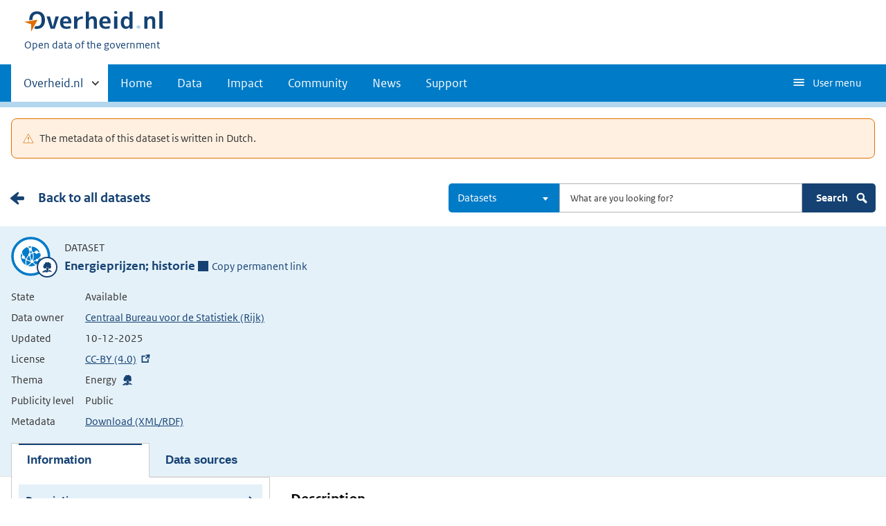

--- FILE ---
content_type: image/svg+xml
request_url: https://data.overheid.nl/themes/custom/koop_overheid/images/icon-data.svg
body_size: 2450
content:
<svg width="57px" height="57px" viewBox="0 0 57 57" version="1.1" xmlns="http://www.w3.org/2000/svg" xmlns:xlink="http://www.w3.org/1999/xlink">
    <!-- Generator: Sketch 59.1 (86144) - https://sketch.com -->
    <title>icon data</title>
    <desc>Created with Sketch.</desc>
    <g id="Presentatie" stroke="none" stroke-width="1" fill="none" fill-rule="evenodd">
        <g id="02-Kleuren-en-icons" transform="translate(-116.000000, -336.000000)">
            <g id="Group-9" transform="translate(118.000000, 336.000000)">
                <g id="icon-data" transform="translate(0.000000, 2.000000)">
                    <g id="icon-type-bgr3" fill="#FFFFFF" stroke="#007BC7" stroke-width="3.6">
                        <circle id="Oval" cx="26.4" cy="26.4" r="26.4"></circle>
                    </g>
                    <g transform="translate(12.000000, 12.000000)" fill="#007BC7" fill-rule="nonzero" id="Path">
                        <path d="M15.8394,5.45106 C16.5012,6.38352 17.07378,7.3836 17.52054,8.45148 C18.47004,8.1435 19.4622,7.93482 20.4807,7.81326 C20.74362,6.7731 21.67806,6 22.8,6 C23.97408,6 24.94746,6.8442 25.15542,7.95792 C25.98996,8.11326 26.80314,8.3307 27.58608,8.61294 C25.65822,4.22682 21.60876,0.9864 16.73526,0.19134 C16.24182,0.90246 15.8034,1.65372 15.41196,2.43276 C15.89292,2.87166 16.2,3.49758 16.2,4.2 C16.2,4.66014 16.06398,5.08584 15.8394,5.45106 Z"></path>
                        <path d="M14.97432,6.28104 C14.65698,6.46062 14.29812,6.5706 13.91196,6.58872 C13.63182,7.82568 13.4769,9.10986 13.45902,10.42746 C13.4694,10.43316 13.48002,10.4385 13.49028,10.44444 C14.3955,9.8202 15.3684,9.28818 16.39752,8.86404 C16.01232,7.95006 15.53124,7.08726 14.97432,6.28104 Z"></path>
                        <path d="M25.11378,19.2774 C25.1646,19.44384 25.2,19.61694 25.2,19.8 C25.2,20.79414 24.39414,21.6 23.4,21.6 C22.84638,21.6 22.35732,21.3447 22.02714,20.95152 C20.93058,21.39528 19.77288,21.71712 18.56958,21.90156 C18.52002,22.2924 18.38568,22.6557 18.17142,22.96452 C19.37826,24.30774 20.77014,25.48032 22.3206,26.42442 C25.86738,24.08334 28.31688,20.217 28.7343,15.75828 C27.72636,17.11788 26.50158,18.30648 25.11378,19.2774 Z"></path>
                        <path d="M22.8,10.8 C21.68976,10.8 20.76474,10.04226 20.4906,9.01848 C19.61346,9.13068 18.75798,9.31212 17.93718,9.57426 C18.44412,11.10996 18.72246,12.74874 18.72246,14.45214 C18.72246,16.3305 18.38142,18.1287 17.76924,19.79748 C18.05442,20.04594 18.28314,20.35488 18.42576,20.71194 C19.5321,20.53992 20.5962,20.24292 21.60342,19.83384 C21.60318,19.82232 21.6,19.81158 21.6,19.8 C21.6,18.80586 22.40586,18 23.4,18 C23.7729,18 24.11922,18.1134 24.40656,18.30756 C26.19918,17.05752 27.69798,15.41466 28.76892,13.49706 C28.69662,12.32976 28.4883,11.1993 28.15422,10.12368 C27.17766,9.69018 26.14242,9.36642 25.06596,9.15828 C24.74724,10.10982 23.85882,10.8 22.8,10.8 Z"></path>
                        <path d="M13.8,1.8 C13.99074,1.8 14.17392,1.82784 14.35182,1.8699 C14.67156,1.24032 15.02064,0.62808 15.4029,0.0387 C15.07116,0.01584 14.73756,0 14.4,0 C12.96492,0 11.58006,0.21276 10.27206,0.6036 C11.1066,1.03662 11.89392,1.5462 12.63384,2.11446 C12.98046,1.92018 13.37436,1.8 13.8,1.8 Z"></path>
                        <path d="M10.8,12 C10.8,11.1219 11.4294,10.39284 12.2613,10.23414 C12.29172,8.90034 12.45654,7.60002 12.74262,6.34452 C11.94996,5.95266 11.4,5.14404 11.4,4.2 C11.4,3.741 11.53548,3.31644 11.75898,2.95188 C10.81752,2.24502 9.79692,1.638 8.69664,1.17606 C5.78154,2.43504 3.36672,4.6293 1.82718,7.38102 C1.95504,9.47904 2.5362,11.45316 3.46764,13.21338 C3.51234,13.21086 3.55464,13.2 3.6,13.2 C4.92552,13.2 6,14.27448 6,15.6 C6,15.91062 5.93634,16.20528 5.82894,16.47774 C6.38346,17.05344 6.984,17.58444 7.6272,18.0618 C8.35122,16.03374 9.4872,14.20242 10.92858,12.6591 C10.84782,12.45456 10.8,12.23328 10.8,12 Z"></path>
                        <path d="M11.71734,13.5597 C10.35744,15.04068 9.3027,16.80522 8.65524,18.75738 C10.24842,19.73952 12.04938,20.41266 13.97454,20.71104 C14.1027,20.39052 14.29704,20.10552 14.54208,19.87056 C13.54836,18.00222 12.85146,15.95442 12.5058,13.79046 C12.2193,13.7754 11.95296,13.69338 11.71734,13.5597 Z"></path>
                        <path d="M14.48616,23.27664 C14.13024,22.91286 13.89846,22.4346 13.83066,21.9039 C11.8467,21.5994 9.98316,20.92542 8.31756,19.9458 C8.06178,21.0201 7.92252,22.13946 7.92252,23.292 C7.92252,24.78336 8.15784,26.21796 8.57898,27.57072 C8.65686,27.60522 8.73348,27.642 8.81208,27.67512 C11.0586,26.70702 13.00338,25.18134 14.48616,23.27664 Z"></path>
                        <path d="M5.11458,17.44758 C4.7004,17.78754 4.17762,18 3.6,18 C2.27448,18 1.2,16.92546 1.2,15.6 C1.2,14.74968 1.64496,14.00694 2.31198,13.58064 C1.65054,12.29088 1.161,10.89912 0.87984,9.43344 C0.31092,10.98162 0,12.65448 0,14.4 C0,19.70322 2.86872,24.33366 7.13712,26.8326 C6.87042,25.69422 6.72246,24.51066 6.72246,23.292 C6.72246,21.8979 6.90894,20.54706 7.25364,19.26018 C6.48648,18.72108 5.77206,18.11256 5.11458,17.44758 Z"></path>
                        <path d="M17.26098,23.7426 C16.93986,23.90208 16.58292,24 16.2,24 C15.96228,24 15.73728,23.95482 15.5205,23.89044 C14.15154,25.68126 12.40854,27.16992 10.40328,28.2336 C11.67282,28.59984 13.01262,28.8 14.4,28.8 C16.84584,28.8 19.14804,28.1883 21.1653,27.1125 C19.71852,26.16534 18.40998,25.0269 17.26098,23.7426 Z"></path>
                        <path d="M16.2,19.2 C16.36968,19.2 16.53474,19.2186 16.69446,19.25208 C17.2269,17.75022 17.52246,16.13658 17.52246,14.45214 C17.52246,12.89262 17.27136,11.39244 16.81284,9.98598 C15.9174,10.3572 15.0684,10.81686 14.2752,11.35308 C14.35302,11.55438 14.4,11.77122 14.4,12 C14.4,12.59166 14.11068,13.11204 13.66998,13.44012 C13.98306,15.5241 14.64126,17.49372 15.59118,19.2876 C15.78672,19.23612 15.98832,19.2 16.2,19.2 Z"></path>
                    </g>
                </g>
            </g>
        </g>
    </g>
</svg>
